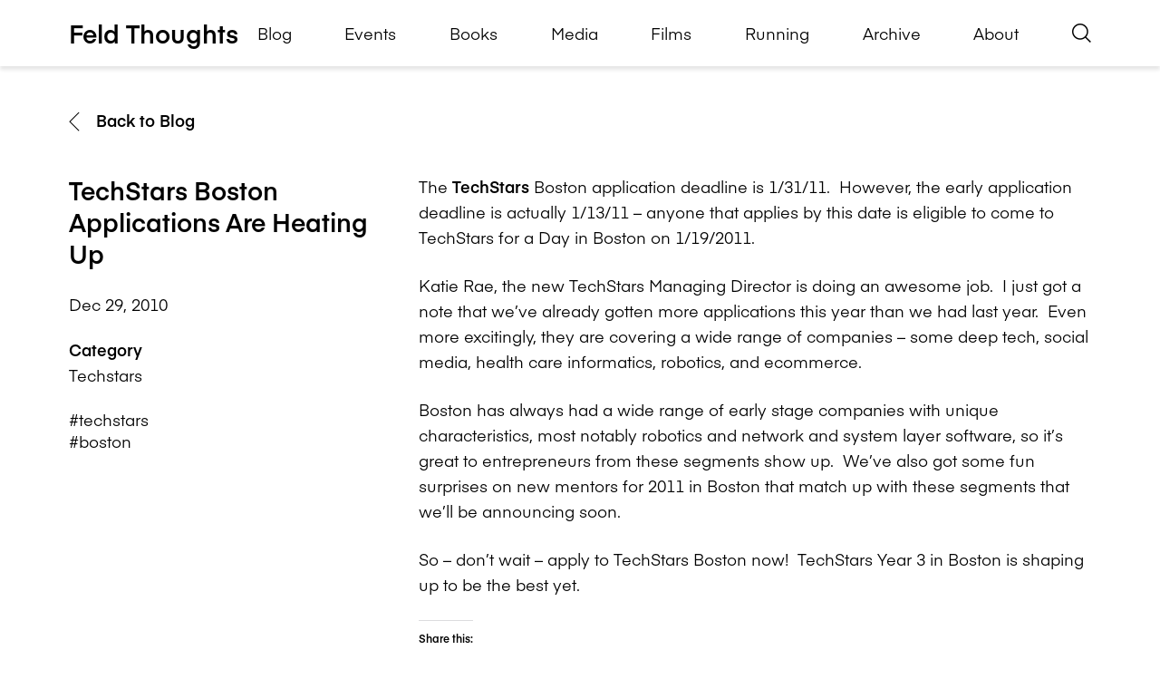

--- FILE ---
content_type: text/html; charset=UTF-8
request_url: https://feld.com/archives/2010/12/techstars-boston-applications-are-heating-up/
body_size: 15163
content:
<!DOCTYPE html><html lang="en-US"><head> <script>
var gform;gform||(document.addEventListener("gform_main_scripts_loaded",function(){gform.scriptsLoaded=!0}),document.addEventListener("gform/theme/scripts_loaded",function(){gform.themeScriptsLoaded=!0}),window.addEventListener("DOMContentLoaded",function(){gform.domLoaded=!0}),gform={domLoaded:!1,scriptsLoaded:!1,themeScriptsLoaded:!1,isFormEditor:()=>"function"==typeof InitializeEditor,callIfLoaded:function(o){return!(!gform.domLoaded||!gform.scriptsLoaded||!gform.themeScriptsLoaded&&!gform.isFormEditor()||(gform.isFormEditor()&&console.warn("The use of gform.initializeOnLoaded() is deprecated in the form editor context and will be removed in Gravity Forms 3.1."),o(),0))},initializeOnLoaded:function(o){gform.callIfLoaded(o)||(document.addEventListener("gform_main_scripts_loaded",()=>{gform.scriptsLoaded=!0,gform.callIfLoaded(o)}),document.addEventListener("gform/theme/scripts_loaded",()=>{gform.themeScriptsLoaded=!0,gform.callIfLoaded(o)}),window.addEventListener("DOMContentLoaded",()=>{gform.domLoaded=!0,gform.callIfLoaded(o)}))},hooks:{action:{},filter:{}},addAction:function(o,r,e,t){gform.addHook("action",o,r,e,t)},addFilter:function(o,r,e,t){gform.addHook("filter",o,r,e,t)},doAction:function(o){gform.doHook("action",o,arguments)},applyFilters:function(o){return gform.doHook("filter",o,arguments)},removeAction:function(o,r){gform.removeHook("action",o,r)},removeFilter:function(o,r,e){gform.removeHook("filter",o,r,e)},addHook:function(o,r,e,t,n){null==gform.hooks[o][r]&&(gform.hooks[o][r]=[]);var d=gform.hooks[o][r];null==n&&(n=r+"_"+d.length),gform.hooks[o][r].push({tag:n,callable:e,priority:t=null==t?10:t})},doHook:function(r,o,e){var t;if(e=Array.prototype.slice.call(e,1),null!=gform.hooks[r][o]&&((o=gform.hooks[r][o]).sort(function(o,r){return o.priority-r.priority}),o.forEach(function(o){"function"!=typeof(t=o.callable)&&(t=window[t]),"action"==r?t.apply(null,e):e[0]=t.apply(null,e)})),"filter"==r)return e[0]},removeHook:function(o,r,t,n){var e;null!=gform.hooks[o][r]&&(e=(e=gform.hooks[o][r]).filter(function(o,r,e){return!!(null!=n&&n!=o.tag||null!=t&&t!=o.priority)}),gform.hooks[o][r]=e)}});
</script>
<meta charset="UTF-8" /><meta name="viewport" content="width=device-width" /><meta name="theme-color" content="#999999" /><meta name='robots' content='index, follow, max-image-preview:large, max-snippet:-1, max-video-preview:-1' /><meta name="google-site-verification" content="oFVr-PAEecZa_2pxBqO8jlKEi5RaavDS0Nk3Ke9jXzg" /><title>TechStars Boston Applications Are Heating Up - Feld Thoughts</title><link rel="canonical" href="https://feld.com/archives/2010/12/techstars-boston-applications-are-heating-up/" /><meta property="og:locale" content="en_US" /><meta property="og:type" content="article" /><meta property="og:title" content="TechStars Boston Applications Are Heating Up" /><meta property="og:description" content="The TechStars Boston application deadline is 1/31/11.  However, the early application deadline is actually 1/13/11 &#8211; anyone that applies by this date is eligible to come to TechStars for a [&hellip;]" /><meta property="og:url" content="https://feld.com/archives/2010/12/techstars-boston-applications-are-heating-up/" /><meta property="og:site_name" content="Feld Thoughts" /><meta property="article:published_time" content="2010-12-29T21:49:53+00:00" /><meta property="article:modified_time" content="2023-01-03T16:23:42+00:00" /><meta name="author" content="Brad Feld" /><meta name="twitter:card" content="summary_large_image" /><meta name="twitter:creator" content="@bfeld" /><meta name="twitter:site" content="@bfeld" /><meta name="twitter:label1" content="Written by" /><meta name="twitter:data1" content="Brad Feld" /><meta name="twitter:label2" content="Est. reading time" /><meta name="twitter:data2" content="1 minute" /><style media="all">.has-text-align-justify{text-align:justify}:root{--wp--preset--aspect-ratio--square:1;--wp--preset--aspect-ratio--4-3:4/3;--wp--preset--aspect-ratio--3-4:3/4;--wp--preset--aspect-ratio--3-2:3/2;--wp--preset--aspect-ratio--2-3:2/3;--wp--preset--aspect-ratio--16-9:16/9;--wp--preset--aspect-ratio--9-16:9/16;--wp--preset--color--black:#000;--wp--preset--color--cyan-bluish-gray:#abb8c3;--wp--preset--color--white:#fff;--wp--preset--color--pale-pink:#f78da7;--wp--preset--color--vivid-red:#cf2e2e;--wp--preset--color--luminous-vivid-orange:#ff6900;--wp--preset--color--luminous-vivid-amber:#fcb900;--wp--preset--color--light-green-cyan:#7bdcb5;--wp--preset--color--vivid-green-cyan:#00d084;--wp--preset--color--pale-cyan-blue:#8ed1fc;--wp--preset--color--vivid-cyan-blue:#0693e3;--wp--preset--color--vivid-purple:#9b51e0;--wp--preset--gradient--vivid-cyan-blue-to-vivid-purple:linear-gradient(135deg,#0693e3 0%,#9b51e0 100%);--wp--preset--gradient--light-green-cyan-to-vivid-green-cyan:linear-gradient(135deg,#7adcb4 0%,#00d082 100%);--wp--preset--gradient--luminous-vivid-amber-to-luminous-vivid-orange:linear-gradient(135deg,#fcb900 0%,#ff6900 100%);--wp--preset--gradient--luminous-vivid-orange-to-vivid-red:linear-gradient(135deg,#ff6900 0%,#cf2e2e 100%);--wp--preset--gradient--very-light-gray-to-cyan-bluish-gray:linear-gradient(135deg,#eee 0%,#a9b8c3 100%);--wp--preset--gradient--cool-to-warm-spectrum:linear-gradient(135deg,#4aeadc 0%,#9778d1 20%,#cf2aba 40%,#ee2c82 60%,#fb6962 80%,#fef84c 100%);--wp--preset--gradient--blush-light-purple:linear-gradient(135deg,#ffceec 0%,#9896f0 100%);--wp--preset--gradient--blush-bordeaux:linear-gradient(135deg,#fecda5 0%,#fe2d2d 50%,#6b003e 100%);--wp--preset--gradient--luminous-dusk:linear-gradient(135deg,#ffcb70 0%,#c751c0 50%,#4158d0 100%);--wp--preset--gradient--pale-ocean:linear-gradient(135deg,#fff5cb 0%,#b6e3d4 50%,#33a7b5 100%);--wp--preset--gradient--electric-grass:linear-gradient(135deg,#caf880 0%,#71ce7e 100%);--wp--preset--gradient--midnight:linear-gradient(135deg,#020381 0%,#2874fc 100%);--wp--preset--font-size--small:13px;--wp--preset--font-size--medium:20px;--wp--preset--font-size--large:36px;--wp--preset--font-size--x-large:42px;--wp--preset--font-family--albert-sans:'Albert Sans',sans-serif;--wp--preset--font-family--alegreya:Alegreya,serif;--wp--preset--font-family--arvo:Arvo,serif;--wp--preset--font-family--bodoni-moda:'Bodoni Moda',serif;--wp--preset--font-family--bricolage-grotesque:'Bricolage Grotesque',sans-serif;--wp--preset--font-family--cabin:Cabin,sans-serif;--wp--preset--font-family--chivo:Chivo,sans-serif;--wp--preset--font-family--commissioner:Commissioner,sans-serif;--wp--preset--font-family--cormorant:Cormorant,serif;--wp--preset--font-family--courier-prime:'Courier Prime',monospace;--wp--preset--font-family--crimson-pro:'Crimson Pro',serif;--wp--preset--font-family--dm-mono:'DM Mono',monospace;--wp--preset--font-family--dm-sans:'DM Sans',sans-serif;--wp--preset--font-family--dm-serif-display:'DM Serif Display',serif;--wp--preset--font-family--domine:Domine,serif;--wp--preset--font-family--eb-garamond:'EB Garamond',serif;--wp--preset--font-family--epilogue:Epilogue,sans-serif;--wp--preset--font-family--fahkwang:Fahkwang,sans-serif;--wp--preset--font-family--figtree:Figtree,sans-serif;--wp--preset--font-family--fira-sans:'Fira Sans',sans-serif;--wp--preset--font-family--fjalla-one:'Fjalla One',sans-serif;--wp--preset--font-family--fraunces:Fraunces,serif;--wp--preset--font-family--gabarito:Gabarito,system-ui;--wp--preset--font-family--ibm-plex-mono:'IBM Plex Mono',monospace;--wp--preset--font-family--ibm-plex-sans:'IBM Plex Sans',sans-serif;--wp--preset--font-family--ibarra-real-nova:'Ibarra Real Nova',serif;--wp--preset--font-family--instrument-serif:'Instrument Serif',serif;--wp--preset--font-family--inter:Inter,sans-serif;--wp--preset--font-family--josefin-sans:'Josefin Sans',sans-serif;--wp--preset--font-family--jost:Jost,sans-serif;--wp--preset--font-family--libre-baskerville:'Libre Baskerville',serif;--wp--preset--font-family--libre-franklin:'Libre Franklin',sans-serif;--wp--preset--font-family--literata:Literata,serif;--wp--preset--font-family--lora:Lora,serif;--wp--preset--font-family--merriweather:Merriweather,serif;--wp--preset--font-family--montserrat:Montserrat,sans-serif;--wp--preset--font-family--newsreader:Newsreader,serif;--wp--preset--font-family--noto-sans-mono:'Noto Sans Mono',sans-serif;--wp--preset--font-family--nunito:Nunito,sans-serif;--wp--preset--font-family--open-sans:'Open Sans',sans-serif;--wp--preset--font-family--overpass:Overpass,sans-serif;--wp--preset--font-family--pt-serif:'PT Serif',serif;--wp--preset--font-family--petrona:Petrona,serif;--wp--preset--font-family--piazzolla:Piazzolla,serif;--wp--preset--font-family--playfair-display:'Playfair Display',serif;--wp--preset--font-family--plus-jakarta-sans:'Plus Jakarta Sans',sans-serif;--wp--preset--font-family--poppins:Poppins,sans-serif;--wp--preset--font-family--raleway:Raleway,sans-serif;--wp--preset--font-family--roboto:Roboto,sans-serif;--wp--preset--font-family--roboto-slab:'Roboto Slab',serif;--wp--preset--font-family--rubik:Rubik,sans-serif;--wp--preset--font-family--rufina:Rufina,serif;--wp--preset--font-family--sora:Sora,sans-serif;--wp--preset--font-family--source-sans-3:'Source Sans 3',sans-serif;--wp--preset--font-family--source-serif-4:'Source Serif 4',serif;--wp--preset--font-family--space-mono:'Space Mono',monospace;--wp--preset--font-family--syne:Syne,sans-serif;--wp--preset--font-family--texturina:Texturina,serif;--wp--preset--font-family--urbanist:Urbanist,sans-serif;--wp--preset--font-family--work-sans:'Work Sans',sans-serif;--wp--preset--spacing--20:.44rem;--wp--preset--spacing--30:.67rem;--wp--preset--spacing--40:1rem;--wp--preset--spacing--50:1.5rem;--wp--preset--spacing--60:2.25rem;--wp--preset--spacing--70:3.38rem;--wp--preset--spacing--80:5.06rem;--wp--preset--shadow--natural:6px 6px 9px rgba(0,0,0,.2);--wp--preset--shadow--deep:12px 12px 50px rgba(0,0,0,.4);--wp--preset--shadow--sharp:6px 6px 0px rgba(0,0,0,.2);--wp--preset--shadow--outlined:6px 6px 0px -3px #fff,6px 6px #000;--wp--preset--shadow--crisp:6px 6px 0px #000}:where(.is-layout-flex){gap:.5em}:where(.is-layout-grid){gap:.5em}body .is-layout-flex{display:flex}.is-layout-flex{flex-wrap:wrap;align-items:center}.is-layout-flex>:is(*,div){margin:0}body .is-layout-grid{display:grid}.is-layout-grid>:is(*,div){margin:0}:where(.wp-block-columns.is-layout-flex){gap:2em}:where(.wp-block-columns.is-layout-grid){gap:2em}:where(.wp-block-post-template.is-layout-flex){gap:1.25em}:where(.wp-block-post-template.is-layout-grid){gap:1.25em}.has-black-color{color:var(--wp--preset--color--black) !important}.has-cyan-bluish-gray-color{color:var(--wp--preset--color--cyan-bluish-gray) !important}.has-white-color{color:var(--wp--preset--color--white) !important}.has-pale-pink-color{color:var(--wp--preset--color--pale-pink) !important}.has-vivid-red-color{color:var(--wp--preset--color--vivid-red) !important}.has-luminous-vivid-orange-color{color:var(--wp--preset--color--luminous-vivid-orange) !important}.has-luminous-vivid-amber-color{color:var(--wp--preset--color--luminous-vivid-amber) !important}.has-light-green-cyan-color{color:var(--wp--preset--color--light-green-cyan) !important}.has-vivid-green-cyan-color{color:var(--wp--preset--color--vivid-green-cyan) !important}.has-pale-cyan-blue-color{color:var(--wp--preset--color--pale-cyan-blue) !important}.has-vivid-cyan-blue-color{color:var(--wp--preset--color--vivid-cyan-blue) !important}.has-vivid-purple-color{color:var(--wp--preset--color--vivid-purple) !important}.has-black-background-color{background-color:var(--wp--preset--color--black) !important}.has-cyan-bluish-gray-background-color{background-color:var(--wp--preset--color--cyan-bluish-gray) !important}.has-white-background-color{background-color:var(--wp--preset--color--white) !important}.has-pale-pink-background-color{background-color:var(--wp--preset--color--pale-pink) !important}.has-vivid-red-background-color{background-color:var(--wp--preset--color--vivid-red) !important}.has-luminous-vivid-orange-background-color{background-color:var(--wp--preset--color--luminous-vivid-orange) !important}.has-luminous-vivid-amber-background-color{background-color:var(--wp--preset--color--luminous-vivid-amber) !important}.has-light-green-cyan-background-color{background-color:var(--wp--preset--color--light-green-cyan) !important}.has-vivid-green-cyan-background-color{background-color:var(--wp--preset--color--vivid-green-cyan) !important}.has-pale-cyan-blue-background-color{background-color:var(--wp--preset--color--pale-cyan-blue) !important}.has-vivid-cyan-blue-background-color{background-color:var(--wp--preset--color--vivid-cyan-blue) !important}.has-vivid-purple-background-color{background-color:var(--wp--preset--color--vivid-purple) !important}.has-black-border-color{border-color:var(--wp--preset--color--black) !important}.has-cyan-bluish-gray-border-color{border-color:var(--wp--preset--color--cyan-bluish-gray) !important}.has-white-border-color{border-color:var(--wp--preset--color--white) !important}.has-pale-pink-border-color{border-color:var(--wp--preset--color--pale-pink) !important}.has-vivid-red-border-color{border-color:var(--wp--preset--color--vivid-red) !important}.has-luminous-vivid-orange-border-color{border-color:var(--wp--preset--color--luminous-vivid-orange) !important}.has-luminous-vivid-amber-border-color{border-color:var(--wp--preset--color--luminous-vivid-amber) !important}.has-light-green-cyan-border-color{border-color:var(--wp--preset--color--light-green-cyan) !important}.has-vivid-green-cyan-border-color{border-color:var(--wp--preset--color--vivid-green-cyan) !important}.has-pale-cyan-blue-border-color{border-color:var(--wp--preset--color--pale-cyan-blue) !important}.has-vivid-cyan-blue-border-color{border-color:var(--wp--preset--color--vivid-cyan-blue) !important}.has-vivid-purple-border-color{border-color:var(--wp--preset--color--vivid-purple) !important}.has-vivid-cyan-blue-to-vivid-purple-gradient-background{background:var(--wp--preset--gradient--vivid-cyan-blue-to-vivid-purple) !important}.has-light-green-cyan-to-vivid-green-cyan-gradient-background{background:var(--wp--preset--gradient--light-green-cyan-to-vivid-green-cyan) !important}.has-luminous-vivid-amber-to-luminous-vivid-orange-gradient-background{background:var(--wp--preset--gradient--luminous-vivid-amber-to-luminous-vivid-orange) !important}.has-luminous-vivid-orange-to-vivid-red-gradient-background{background:var(--wp--preset--gradient--luminous-vivid-orange-to-vivid-red) !important}.has-very-light-gray-to-cyan-bluish-gray-gradient-background{background:var(--wp--preset--gradient--very-light-gray-to-cyan-bluish-gray) !important}.has-cool-to-warm-spectrum-gradient-background{background:var(--wp--preset--gradient--cool-to-warm-spectrum) !important}.has-blush-light-purple-gradient-background{background:var(--wp--preset--gradient--blush-light-purple) !important}.has-blush-bordeaux-gradient-background{background:var(--wp--preset--gradient--blush-bordeaux) !important}.has-luminous-dusk-gradient-background{background:var(--wp--preset--gradient--luminous-dusk) !important}.has-pale-ocean-gradient-background{background:var(--wp--preset--gradient--pale-ocean) !important}.has-electric-grass-gradient-background{background:var(--wp--preset--gradient--electric-grass) !important}.has-midnight-gradient-background{background:var(--wp--preset--gradient--midnight) !important}.has-small-font-size{font-size:var(--wp--preset--font-size--small) !important}.has-medium-font-size{font-size:var(--wp--preset--font-size--medium) !important}.has-large-font-size{font-size:var(--wp--preset--font-size--large) !important}.has-x-large-font-size{font-size:var(--wp--preset--font-size--x-large) !important}.has-albert-sans-font-family{font-family:var(--wp--preset--font-family--albert-sans) !important}.has-alegreya-font-family{font-family:var(--wp--preset--font-family--alegreya) !important}.has-arvo-font-family{font-family:var(--wp--preset--font-family--arvo) !important}.has-bodoni-moda-font-family{font-family:var(--wp--preset--font-family--bodoni-moda) !important}.has-bricolage-grotesque-font-family{font-family:var(--wp--preset--font-family--bricolage-grotesque) !important}.has-cabin-font-family{font-family:var(--wp--preset--font-family--cabin) !important}.has-chivo-font-family{font-family:var(--wp--preset--font-family--chivo) !important}.has-commissioner-font-family{font-family:var(--wp--preset--font-family--commissioner) !important}.has-cormorant-font-family{font-family:var(--wp--preset--font-family--cormorant) !important}.has-courier-prime-font-family{font-family:var(--wp--preset--font-family--courier-prime) !important}.has-crimson-pro-font-family{font-family:var(--wp--preset--font-family--crimson-pro) !important}.has-dm-mono-font-family{font-family:var(--wp--preset--font-family--dm-mono) !important}.has-dm-sans-font-family{font-family:var(--wp--preset--font-family--dm-sans) !important}.has-dm-serif-display-font-family{font-family:var(--wp--preset--font-family--dm-serif-display) !important}.has-domine-font-family{font-family:var(--wp--preset--font-family--domine) !important}.has-eb-garamond-font-family{font-family:var(--wp--preset--font-family--eb-garamond) !important}.has-epilogue-font-family{font-family:var(--wp--preset--font-family--epilogue) !important}.has-fahkwang-font-family{font-family:var(--wp--preset--font-family--fahkwang) !important}.has-figtree-font-family{font-family:var(--wp--preset--font-family--figtree) !important}.has-fira-sans-font-family{font-family:var(--wp--preset--font-family--fira-sans) !important}.has-fjalla-one-font-family{font-family:var(--wp--preset--font-family--fjalla-one) !important}.has-fraunces-font-family{font-family:var(--wp--preset--font-family--fraunces) !important}.has-gabarito-font-family{font-family:var(--wp--preset--font-family--gabarito) !important}.has-ibm-plex-mono-font-family{font-family:var(--wp--preset--font-family--ibm-plex-mono) !important}.has-ibm-plex-sans-font-family{font-family:var(--wp--preset--font-family--ibm-plex-sans) !important}.has-ibarra-real-nova-font-family{font-family:var(--wp--preset--font-family--ibarra-real-nova) !important}.has-instrument-serif-font-family{font-family:var(--wp--preset--font-family--instrument-serif) !important}.has-inter-font-family{font-family:var(--wp--preset--font-family--inter) !important}.has-josefin-sans-font-family{font-family:var(--wp--preset--font-family--josefin-sans) !important}.has-jost-font-family{font-family:var(--wp--preset--font-family--jost) !important}.has-libre-baskerville-font-family{font-family:var(--wp--preset--font-family--libre-baskerville) !important}.has-libre-franklin-font-family{font-family:var(--wp--preset--font-family--libre-franklin) !important}.has-literata-font-family{font-family:var(--wp--preset--font-family--literata) !important}.has-lora-font-family{font-family:var(--wp--preset--font-family--lora) !important}.has-merriweather-font-family{font-family:var(--wp--preset--font-family--merriweather) !important}.has-montserrat-font-family{font-family:var(--wp--preset--font-family--montserrat) !important}.has-newsreader-font-family{font-family:var(--wp--preset--font-family--newsreader) !important}.has-noto-sans-mono-font-family{font-family:var(--wp--preset--font-family--noto-sans-mono) !important}.has-nunito-font-family{font-family:var(--wp--preset--font-family--nunito) !important}.has-open-sans-font-family{font-family:var(--wp--preset--font-family--open-sans) !important}.has-overpass-font-family{font-family:var(--wp--preset--font-family--overpass) !important}.has-pt-serif-font-family{font-family:var(--wp--preset--font-family--pt-serif) !important}.has-petrona-font-family{font-family:var(--wp--preset--font-family--petrona) !important}.has-piazzolla-font-family{font-family:var(--wp--preset--font-family--piazzolla) !important}.has-playfair-display-font-family{font-family:var(--wp--preset--font-family--playfair-display) !important}.has-plus-jakarta-sans-font-family{font-family:var(--wp--preset--font-family--plus-jakarta-sans) !important}.has-poppins-font-family{font-family:var(--wp--preset--font-family--poppins) !important}.has-raleway-font-family{font-family:var(--wp--preset--font-family--raleway) !important}.has-roboto-font-family{font-family:var(--wp--preset--font-family--roboto) !important}.has-roboto-slab-font-family{font-family:var(--wp--preset--font-family--roboto-slab) !important}.has-rubik-font-family{font-family:var(--wp--preset--font-family--rubik) !important}.has-rufina-font-family{font-family:var(--wp--preset--font-family--rufina) !important}.has-sora-font-family{font-family:var(--wp--preset--font-family--sora) !important}.has-source-sans-3-font-family{font-family:var(--wp--preset--font-family--source-sans-3) !important}.has-source-serif-4-font-family{font-family:var(--wp--preset--font-family--source-serif-4) !important}.has-space-mono-font-family{font-family:var(--wp--preset--font-family--space-mono) !important}.has-syne-font-family{font-family:var(--wp--preset--font-family--syne) !important}.has-texturina-font-family{font-family:var(--wp--preset--font-family--texturina) !important}.has-urbanist-font-family{font-family:var(--wp--preset--font-family--urbanist) !important}.has-work-sans-font-family{font-family:var(--wp--preset--font-family--work-sans) !important}img:is([sizes=auto i],[sizes^="auto," i]){contain-intrinsic-size:3000px 1500px}
/*! This file is auto-generated */
.wp-block-button__link{color:#fff;background-color:#32373c;border-radius:9999px;box-shadow:none;text-decoration:none;padding:calc(.667em + 2px) calc(1.333em + 2px);font-size:1.125em}.wp-block-file__button{background:#32373c;color:#fff;text-decoration:none}:root{--font-headings:unset;--font-base:unset;--font-headings-default:-apple-system,BlinkMacSystemFont,"Segoe UI",Roboto,Oxygen-Sans,Ubuntu,Cantarell,"Helvetica Neue",sans-serif;--font-base-default:-apple-system,BlinkMacSystemFont,"Segoe UI",Roboto,Oxygen-Sans,Ubuntu,Cantarell,"Helvetica Neue",sans-serif}img#wpstats{display:none}</style><script type="application/ld+json" class="yoast-schema-graph">{"@context":"https://schema.org","@graph":[{"@type":"Article","@id":"https://feld.com/archives/2010/12/techstars-boston-applications-are-heating-up/#article","isPartOf":{"@id":"https://feld.com/archives/2010/12/techstars-boston-applications-are-heating-up/"},"author":{"name":"Brad Feld","@id":"https://feld.com/#/schema/person/1e80ecd3489eaba22f768e5665c4156b"},"headline":"TechStars Boston Applications Are Heating Up","datePublished":"2010-12-29T21:49:53+00:00","dateModified":"2023-01-03T16:23:42+00:00","mainEntityOfPage":{"@id":"https://feld.com/archives/2010/12/techstars-boston-applications-are-heating-up/"},"wordCount":174,"commentCount":0,"publisher":{"@id":"https://feld.com/#/schema/person/1e80ecd3489eaba22f768e5665c4156b"},"keywords":["techstars","boston"],"articleSection":["Techstars"],"inLanguage":"en-US","potentialAction":[{"@type":"CommentAction","name":"Comment","target":["https://feld.com/archives/2010/12/techstars-boston-applications-are-heating-up/#respond"]}]},{"@type":"WebPage","@id":"https://feld.com/archives/2010/12/techstars-boston-applications-are-heating-up/","url":"https://feld.com/archives/2010/12/techstars-boston-applications-are-heating-up/","name":"TechStars Boston Applications Are Heating Up - Feld Thoughts","isPartOf":{"@id":"https://feld.com/#website"},"datePublished":"2010-12-29T21:49:53+00:00","dateModified":"2023-01-03T16:23:42+00:00","breadcrumb":{"@id":"https://feld.com/archives/2010/12/techstars-boston-applications-are-heating-up/#breadcrumb"},"inLanguage":"en-US","potentialAction":[{"@type":"ReadAction","target":["https://feld.com/archives/2010/12/techstars-boston-applications-are-heating-up/"]}]},{"@type":"BreadcrumbList","@id":"https://feld.com/archives/2010/12/techstars-boston-applications-are-heating-up/#breadcrumb","itemListElement":[{"@type":"ListItem","position":1,"name":"Home","item":"https://feld.com/"},{"@type":"ListItem","position":2,"name":"Blog","item":"https://feld.com/blog/"},{"@type":"ListItem","position":3,"name":"TechStars Boston Applications Are Heating Up"}]},{"@type":"WebSite","@id":"https://feld.com/#website","url":"https://feld.com/","name":"Feld Thoughts","description":"","publisher":{"@id":"https://feld.com/#/schema/person/1e80ecd3489eaba22f768e5665c4156b"},"potentialAction":[{"@type":"SearchAction","target":{"@type":"EntryPoint","urlTemplate":"https://feld.com/?s={search_term_string}"},"query-input":{"@type":"PropertyValueSpecification","valueRequired":true,"valueName":"search_term_string"}}],"inLanguage":"en-US"},{"@type":["Person","Organization"],"@id":"https://feld.com/#/schema/person/1e80ecd3489eaba22f768e5665c4156b","name":"Brad Feld","image":{"@type":"ImageObject","inLanguage":"en-US","@id":"https://feld.com/#/schema/person/image/","url":"https://feld.com/wp-content/uploads/2025/04/Foundry-Group_0045-681x1024.jpg","contentUrl":"https://feld.com/wp-content/uploads/2025/04/Foundry-Group_0045-681x1024.jpg","width":681,"height":1024,"caption":"Brad Feld"},"logo":{"@id":"https://feld.com/#/schema/person/image/"},"sameAs":["https://feld.com/","https://www.linkedin.com/in/bfeld/","https://x.com/bfeld","https://www.youtube.com/@bradfeld","https://en.wikipedia.org/wiki/Brad_Feld"],"url":"https://feld.com/archives/author/brad-feld/"}]}</script> <link rel='dns-prefetch' href='//stats.wp.com' /><link rel='dns-prefetch' href='//widgets.wp.com' /><link rel='dns-prefetch' href='//s0.wp.com' /><link rel='dns-prefetch' href='//0.gravatar.com' /><link rel='dns-prefetch' href='//1.gravatar.com' /><link rel='dns-prefetch' href='//2.gravatar.com' /><link rel='preconnect' href='//i0.wp.com' /><link rel='preconnect' href='//c0.wp.com' /><link href='https://fonts.gstatic.com' crossorigin='anonymous' rel='preconnect' /><link rel="alternate" title="oEmbed (JSON)" type="application/json+oembed" href="https://feld.com/wp-json/oembed/1.0/embed?url=https%3A%2F%2Ffeld.com%2Farchives%2F2010%2F12%2Ftechstars-boston-applications-are-heating-up%2F" /><link rel="alternate" title="oEmbed (XML)" type="text/xml+oembed" href="https://feld.com/wp-json/oembed/1.0/embed?url=https%3A%2F%2Ffeld.com%2Farchives%2F2010%2F12%2Ftechstars-boston-applications-are-heating-up%2F&#038;format=xml" /><link rel='stylesheet' id='all-css-091636a33d8453fdf2610f22e3f42dc0' href='https://feld.com/_static/??-eJydUttuwyAM/aFRNFVL1YdqnzJxcajLxQiDqvx9SaI9rNqSqS/oGJ+LsbhnYShVSFXWK0RgOUKw0iJXaZgl1ynAoaO3+wYTe4fX85mbQ3PYm671UkNxUjfsusWYpQ5kvAioiyrT72k7DoZiptSJfwy7L48q2dfEucAIBZKB1/Tr68FipbJtkCm3LKLyUNaVZ2W8cs8bFJsmN6izTEaybY4P6PcGP1oxBsyayAs7o55UQSpm6Auff8hye4iY/pvKV1XAKmunBWJye8ovTEYyGVRBBHLEP4rv7M94eT8NH6fzeTgOD9o2FwM=' type='text/css' media='all' /><link rel='stylesheet' id='dashicons-css' href='https://feld.com/wp-includes/css/dashicons.min.css' media='all' /> <script src="https://feld.com/wp-content/themes/feld/inc/admin/js/jquery.min.js" id="jquery-js"></script> <script id="jetpack-mu-wpcom-settings-js-before">var JETPACK_MU_WPCOM_SETTINGS = {"assetsUrl":"https://feld.com/wp-content/mu-plugins/wpcomsh/jetpack_vendor/automattic/jetpack-mu-wpcom/src/build/"};
//# sourceURL=jetpack-mu-wpcom-settings-js-before</script> <link rel="https://api.w.org/" href="https://feld.com/wp-json/" /><link rel="alternate" title="JSON" type="application/json" href="https://feld.com/wp-json/wp/v2/posts/4475" /><meta name="tec-api-version" content="v1"><meta name="tec-api-origin" content="https://feld.com"><link rel="alternate" href="https://feld.com/wp-json/tribe/events/v1/" /><link rel="icon" href="https://i0.wp.com/feld.com/wp-content/uploads/2021/10/favicon-1.png?fit=16%2C16&#038;ssl=1" sizes="32x32" /><link rel="icon" href="https://i0.wp.com/feld.com/wp-content/uploads/2021/10/favicon-1.png?fit=16%2C16&#038;ssl=1" sizes="192x192" /><link rel="apple-touch-icon" href="https://i0.wp.com/feld.com/wp-content/uploads/2021/10/favicon-1.png?fit=16%2C16&#038;ssl=1" /><meta name="msapplication-TileImage" content="https://i0.wp.com/feld.com/wp-content/uploads/2021/10/favicon-1.png?fit=16%2C16&#038;ssl=1" />  <script async src='https://www.googletagmanager.com/gtag/js?id=G-8YL1M97RKP'></script> <script>window.dataLayer = window.dataLayer || [];
			function gtag() { dataLayer.push( arguments ); }
			gtag( 'js', new Date() );
			gtag( 'config', "G-8YL1M97RKP" );</script> </head><body class="wp-singular post-template-default single single-post postid-4475 single-format-standard wp-embed-responsive wp-theme-feld tribe-no-js techstars-boston-applications-are-heating-up"> <a class="skip-link screen-reader-text" href="#primary">Skip to content</a><header class="main-header"><div class="inner"> <a href="https://feld.com"><h1 class="site-title">Feld Thoughts</h1> </a><div class="main-nav-wrapper"><nav class="main-nav"><ul id="menu-main-menu" class="menu"><li id="menu-item-30662" class="menu-item menu-item-type-post_type menu-item-object-page current_page_parent menu-item-30662"><a href="https://feld.com/blog/">Blog</a></li><li id="menu-item-31195" class="menu-item menu-item-type-custom menu-item-object-custom menu-item-31195"><a href="https://feld.com/events/">Events</a></li><li id="menu-item-13116" class="menu-item menu-item-type-post_type menu-item-object-page menu-item-13116"><a href="https://feld.com/books/">Books</a></li><li id="menu-item-19581" class="menu-item menu-item-type-post_type_archive menu-item-object-public-media menu-item-19581"><a href="https://feld.com/archives/media/">Media</a></li><li id="menu-item-20511" class="menu-item menu-item-type-post_type menu-item-object-page menu-item-20511"><a href="https://feld.com/films/">Films</a></li><li id="menu-item-18969" class="menu-item menu-item-type-post_type menu-item-object-page menu-item-18969"><a href="https://feld.com/running/">Running</a></li><li id="menu-item-11174" class="menu-item menu-item-type-post_type menu-item-object-page menu-item-11174"><a href="https://feld.com/archive/">Archive</a></li><li id="menu-item-8917" class="menu-item menu-item-type-post_type menu-item-object-page menu-item-8917"><a href="https://feld.com/about/">About</a></li></ul></nav> <button class="mobile-menu-button" data-menu-toggle> <i class="icon icon-menu"></i> <span class="is-sr-only mobile-menu-button-text">Open Menu</span> </button> <button class="search-button" data-search-toggle> <span class="is-sr-only search-button-text"> Open Search </span> <i class="icon icon-search search-button-icon"></i> </button><form role="search" method="get" class="search-form" action="https://feld.com/"> <label> <span class="screen-reader-text"> Search for: </span> <input type="search" class="search-field"
 placeholder="Search"
 value="" name="s"
 title="Search for:" /> </label> <button type="submit" class="search-submit"> <span class="screen-reader-text"> Search </span> <i class="icon icon-search"></i> </button></form></div></div></header><div class="mobile-main-nav"><form role="search" method="get" class="search-form" action="https://feld.com/"> <label> <span class="screen-reader-text"> Search for: </span> <input type="search" class="search-field"
 placeholder="Search"
 value="" name="s"
 title="Search for:" /> </label> <button type="submit" class="search-submit"> <span class="screen-reader-text"> Search </span> <i class="icon icon-search"></i> </button></form><nav><ul id="menu-main-menu-1" class="menu"><li class="menu-item menu-item-type-post_type menu-item-object-page current_page_parent menu-item-30662"><a href="https://feld.com/blog/">Blog</a></li><li class="menu-item menu-item-type-custom menu-item-object-custom menu-item-31195"><a href="https://feld.com/events/">Events</a></li><li class="menu-item menu-item-type-post_type menu-item-object-page menu-item-13116"><a href="https://feld.com/books/">Books</a></li><li class="menu-item menu-item-type-post_type_archive menu-item-object-public-media menu-item-19581"><a href="https://feld.com/archives/media/">Media</a></li><li class="menu-item menu-item-type-post_type menu-item-object-page menu-item-20511"><a href="https://feld.com/films/">Films</a></li><li class="menu-item menu-item-type-post_type menu-item-object-page menu-item-18969"><a href="https://feld.com/running/">Running</a></li><li class="menu-item menu-item-type-post_type menu-item-object-page menu-item-11174"><a href="https://feld.com/archive/">Archive</a></li><li class="menu-item menu-item-type-post_type menu-item-object-page menu-item-8917"><a href="https://feld.com/about/">About</a></li></ul></nav><ul class="social-links"><li> <a href="https://www.twitter.com/bfeld" target="_blank" rel="noreferrer noopener"> <span class="is-sr-only">Twitter</span> <i class="icon icon-twitter"></i> </a></li><li> <a href="https://www.linkedin.com/in/bfeld" target="_blank" rel="noreferrer noopener"> <span class="is-sr-only">LinkedIn</span> <i class="icon icon-linkedin"></i> </a></li><li> <a href="https://www.youtube.com@bradfeld" target="_blank" rel="noreferrer noopener"> <span class="is-sr-only">Youtube</span> <i class="icon icon-youtube"></i> </a></li></ul></div><main id="primary"><div class="container"> <a class="back-to-blog" href="/archive"> <i class="icon icon-chevron-left"></i> Back to Blog </a></div><div class="partial-post"><div class="container"><div class="columns"><div class="column is-4"><h2 class="title">TechStars Boston Applications Are Heating Up</h2><div class="date"> Dec 29, 2010</div><div class="category"> <strong class="cat-title"> Category </strong> <a href="/archives/category/techstars"> Techstars </a></div><ul class="tags"><li> <a href="/archive/tag/techstars">#techstars</a></li><li> <a href="/archive/tag/boston">#boston</a></li></ul></div><div class="column is-8"><p>The <a href="https://www.techstars.org">TechStars</a> Boston application deadline is 1/31/11.  However, the early application deadline is actually 1/13/11 &#8211; anyone that applies by this date is eligible to come to TechStars for a Day in Boston on 1/19/2011.</p><p>Katie Rae, the new TechStars Managing Director is doing an awesome job.  I just got a note that we&#8217;ve already gotten more applications this year than we had last year.  Even more excitingly, they are covering a wide range of companies &#8211; some deep tech, social media, health care informatics, robotics, and ecommerce.</p><p>Boston has always had a wide range of early stage companies with unique characteristics, most notably robotics and network and system layer software, so it&#8217;s great to entrepreneurs from these segments show up.  We&#8217;ve also got some fun surprises on new mentors for 2011 in Boston that match up with these segments that we&#8217;ll be announcing soon.</p><p>So &#8211; don&#8217;t wait &#8211; apply to TechStars Boston now!  TechStars Year 3 in Boston is shaping up to be the best yet.</p><div class="sharedaddy sd-sharing-enabled"><div class="robots-nocontent sd-block sd-social sd-social-icon-text sd-sharing"><h3 class="sd-title">Share this:</h3><div class="sd-content"><ul><li class="share-facebook"><a rel="nofollow noopener noreferrer"
 data-shared="sharing-facebook-4475"
 class="share-facebook sd-button share-icon"
 href="https://feld.com/archives/2010/12/techstars-boston-applications-are-heating-up/?share=facebook"
 target="_blank"
 aria-labelledby="sharing-facebook-4475"
 > <span id="sharing-facebook-4475" hidden>Share on Facebook (Opens in new window)</span> <span>Facebook</span> </a></li><li class="share-x"><a rel="nofollow noopener noreferrer"
 data-shared="sharing-x-4475"
 class="share-x sd-button share-icon"
 href="https://feld.com/archives/2010/12/techstars-boston-applications-are-heating-up/?share=x"
 target="_blank"
 aria-labelledby="sharing-x-4475"
 > <span id="sharing-x-4475" hidden>Share on X (Opens in new window)</span> <span>X</span> </a></li><li class="share-end"></li></ul></div></div></div><div class='sharedaddy sd-block sd-like jetpack-likes-widget-wrapper jetpack-likes-widget-unloaded' id='like-post-wrapper-243585521-4475-6970ea7f59f04' data-src='https://widgets.wp.com/likes/?ver=15.5-a.3#blog_id=243585521&amp;post_id=4475&amp;origin=feld.com&amp;obj_id=243585521-4475-6970ea7f59f04' data-name='like-post-frame-243585521-4475-6970ea7f59f04' data-title='Like or Reblog'><h3 class="sd-title">Like this:</h3><div class='likes-widget-placeholder post-likes-widget-placeholder' style='height: 55px;'><span class='button'><span>Like</span></span> <span class="loading">Loading...</span></div><span class='sd-text-color'></span><a class='sd-link-color'></a></div><div id="discussion"><div id="disqus_thread"></div></div></div></div></div></div><div class="container"><div class="post-links"><div class="prev-link"><a href="https://feld.com/archives/2010/12/searching-for-vc-term-sheets-prior-to-1990/" rel="prev"><i class="icon icon-chevron-left"></i> Previous Post</a></div><div class="next-link"><a href="https://feld.com/archives/2011/01/the-numbers-reset-to-zero/" rel="next">Next Post <i class="icon icon-chevron-right"></i></a></div></div></div></main><footer class="main-footer"><div class="container"><div class="top"><div class="columns"><div class="column is-4"> <a class="site-title" href="https://feld.com"> Feld Thoughts </a><ul class="social-links"><li> <a href="https://www.twitter.com/bfeld" target="_blank" rel="noreferrer noopener"> <span class="is-sr-only">Twitter</span> <i class="icon icon-twitter"></i> </a></li><li> <a href="https://www.linkedin.com/in/bfeld" target="_blank" rel="noreferrer noopener"> <span class="is-sr-only">LinkedIn</span> <i class="icon icon-linkedin"></i> </a></li><li> <a href="https://www.youtube.com@bradfeld" target="_blank" rel="noreferrer noopener"> <span class="is-sr-only">Youtube</span> <i class="icon icon-youtube"></i> </a></li></ul></div><div class="column is-7 is-offset-1"><div class="newsletter-form"> <script></script> <div class='gf_browser_chrome gform_wrapper gravity-theme gform-theme--no-framework' data-form-theme='gravity-theme' data-form-index='0' id='gform_wrapper_1' ><form method='post' enctype='multipart/form-data' target='gform_ajax_frame_1' id='gform_1'  action='/archives/2010/12/techstars-boston-applications-are-heating-up/' data-formid='1' novalidate> <input type='hidden' class='gforms-pum' value='{"closepopup":false,"closedelay":0,"openpopup":false,"openpopup_id":0}' /><div class='gform-body gform_body'><div id='gform_fields_1' class='gform_fields top_label form_sublabel_below description_below validation_below'><div id="field_1_2" class="gfield gfield--type-honeypot gform_validation_container field_sublabel_below gfield--has-description field_description_below field_validation_below gfield_visibility_visible"  ><label class='gfield_label gform-field-label' for='input_1_2'>Phone</label><div class='ginput_container'><input name='input_2' id='input_1_2' type='text' value='' autocomplete='new-password'/></div><div class='gfield_description' id='gfield_description_1_2'>This field is for validation purposes and should be left unchanged.</div></div><div id="field_1_1" class="gfield gfield--type-email input-type-email field_sublabel_below gfield--no-description field_description_below hidden_label field_validation_below gfield_visibility_visible"  ><label class='gfield_label gform-field-label' for='input_1_1'>Email</label><div class='ginput_container ginput_container_email'> <input name='input_1' id='input_1_1' type='email' value='' class='large'   placeholder='Enter your email here to subscribe to Feld Thoughts'  aria-invalid="false"  /></div></div></div></div><div class='gform-footer gform_footer top_label'> <button type="submit" id="gform_submit_button_1" class="gform_button button" onclick="gform.submission.handleButtonClick(this); this.classList.add('is-loading');" data-submission-type="submit">Subscribe</button> <input type='hidden' name='gform_ajax' value='form_id=1&amp;title=&amp;description=&amp;tabindex=0&amp;theme=gravity-theme&amp;hash=4e8b06777119f36f31395b26319de053' /> <input type='hidden' class='gform_hidden' name='gform_submission_method' data-js='gform_submission_method_1' value='iframe' /> <input type='hidden' class='gform_hidden' name='gform_theme' data-js='gform_theme_1' id='gform_theme_1' value='gravity-theme' /> <input type='hidden' class='gform_hidden' name='gform_style_settings' data-js='gform_style_settings_1' id='gform_style_settings_1' value='' /> <input type='hidden' class='gform_hidden' name='is_submit_1' value='1' /> <input type='hidden' class='gform_hidden' name='gform_submit' value='1' /> <input type='hidden' class='gform_hidden' name='gform_unique_id' value='' /> <input type='hidden' class='gform_hidden' name='state_1' value='WyJbXSIsIjFkNTcyZmJjMDM5MzVkYmE5MTQ3NzU0NjdmN2JhNDk1Il0=' /> <input type='hidden' autocomplete='off' class='gform_hidden' name='gform_target_page_number_1' id='gform_target_page_number_1' value='0' /> <input type='hidden' autocomplete='off' class='gform_hidden' name='gform_source_page_number_1' id='gform_source_page_number_1' value='1' /> <input type='hidden' name='gform_field_values' value='' /></div><p style="display: none !important;" class="akismet-fields-container" data-prefix="ak_"><label>&#916;<textarea name="ak_hp_textarea" cols="45" rows="8" maxlength="100"></textarea></label><input type="hidden" id="ak_js_1" name="ak_js" value="226"/><script>document.getElementById( "ak_js_1" ).setAttribute( "value", ( new Date() ).getTime() );</script></p></form></div> <iframe style='display:none;width:0px;height:0px;' src='about:blank' name='gform_ajax_frame_1' id='gform_ajax_frame_1' title='This iframe contains the logic required to handle Ajax powered Gravity Forms.'></iframe> <script>gform.initializeOnLoaded( function() {gformInitSpinner( 1, 'https://feld.com/wp-content/plugins/gravityforms/images/spinner.svg', true );jQuery('#gform_ajax_frame_1').on('load',function(){var contents = jQuery(this).contents().find('*').html();var is_postback = contents.indexOf('GF_AJAX_POSTBACK') >= 0;if(!is_postback){return;}var form_content = jQuery(this).contents().find('#gform_wrapper_1');var is_confirmation = jQuery(this).contents().find('#gform_confirmation_wrapper_1').length > 0;var is_redirect = contents.indexOf('gformRedirect(){') >= 0;var is_form = form_content.length > 0 && ! is_redirect && ! is_confirmation;var mt = parseInt(jQuery('html').css('margin-top'), 10) + parseInt(jQuery('body').css('margin-top'), 10) + 100;if(is_form){jQuery('#gform_wrapper_1').html(form_content.html());if(form_content.hasClass('gform_validation_error')){jQuery('#gform_wrapper_1').addClass('gform_validation_error');} else {jQuery('#gform_wrapper_1').removeClass('gform_validation_error');}setTimeout( function() { /* delay the scroll by 50 milliseconds to fix a bug in chrome */  }, 50 );if(window['gformInitDatepicker']) {gformInitDatepicker();}if(window['gformInitPriceFields']) {gformInitPriceFields();}var current_page = jQuery('#gform_source_page_number_1').val();gformInitSpinner( 1, 'https://feld.com/wp-content/plugins/gravityforms/images/spinner.svg', true );jQuery(document).trigger('gform_page_loaded', [1, current_page]);window['gf_submitting_1'] = false;}else if(!is_redirect){var confirmation_content = jQuery(this).contents().find('.GF_AJAX_POSTBACK').html();if(!confirmation_content){confirmation_content = contents;}jQuery('#gform_wrapper_1').replaceWith(confirmation_content);jQuery(document).trigger('gform_confirmation_loaded', [1]);window['gf_submitting_1'] = false;wp.a11y.speak(jQuery('#gform_confirmation_message_1').text());}else{jQuery('#gform_1').append(contents);if(window['gformRedirect']) {gformRedirect();}}jQuery(document).trigger("gform_pre_post_render", [{ formId: "1", currentPage: "current_page", abort: function() { this.preventDefault(); } }]);        if (event && event.defaultPrevented) {                return;        }        const gformWrapperDiv = document.getElementById( "gform_wrapper_1" );        if ( gformWrapperDiv ) {            const visibilitySpan = document.createElement( "span" );            visibilitySpan.id = "gform_visibility_test_1";            gformWrapperDiv.insertAdjacentElement( "afterend", visibilitySpan );        }        const visibilityTestDiv = document.getElementById( "gform_visibility_test_1" );        let postRenderFired = false;        function triggerPostRender() {            if ( postRenderFired ) {                return;            }            postRenderFired = true;            gform.core.triggerPostRenderEvents( 1, current_page );            if ( visibilityTestDiv ) {                visibilityTestDiv.parentNode.removeChild( visibilityTestDiv );            }        }        function debounce( func, wait, immediate ) {            var timeout;            return function() {                var context = this, args = arguments;                var later = function() {                    timeout = null;                    if ( !immediate ) func.apply( context, args );                };                var callNow = immediate && !timeout;                clearTimeout( timeout );                timeout = setTimeout( later, wait );                if ( callNow ) func.apply( context, args );            };        }        const debouncedTriggerPostRender = debounce( function() {            triggerPostRender();        }, 200 );        if ( visibilityTestDiv && visibilityTestDiv.offsetParent === null ) {            const observer = new MutationObserver( ( mutations ) => {                mutations.forEach( ( mutation ) => {                    if ( mutation.type === 'attributes' && visibilityTestDiv.offsetParent !== null ) {                        debouncedTriggerPostRender();                        observer.disconnect();                    }                });            });            observer.observe( document.body, {                attributes: true,                childList: false,                subtree: true,                attributeFilter: [ 'style', 'class' ],            });        } else {            triggerPostRender();        }    } );} );</script> <script>gform.initializeOnLoaded( function() { jQuery(document).on('gform_post_render', function(event, formId, currentPage){if(formId == 1) {if(typeof Placeholders != 'undefined'){
                        Placeholders.enable();
                    }} } );jQuery(document).on('gform_post_conditional_logic', function(event, formId, fields, isInit){} ) } );</script> <script>gform.initializeOnLoaded( function() {jQuery(document).trigger("gform_pre_post_render", [{ formId: "1", currentPage: "1", abort: function() { this.preventDefault(); } }]);        if (event && event.defaultPrevented) {                return;        }        const gformWrapperDiv = document.getElementById( "gform_wrapper_1" );        if ( gformWrapperDiv ) {            const visibilitySpan = document.createElement( "span" );            visibilitySpan.id = "gform_visibility_test_1";            gformWrapperDiv.insertAdjacentElement( "afterend", visibilitySpan );        }        const visibilityTestDiv = document.getElementById( "gform_visibility_test_1" );        let postRenderFired = false;        function triggerPostRender() {            if ( postRenderFired ) {                return;            }            postRenderFired = true;            gform.core.triggerPostRenderEvents( 1, 1 );            if ( visibilityTestDiv ) {                visibilityTestDiv.parentNode.removeChild( visibilityTestDiv );            }        }        function debounce( func, wait, immediate ) {            var timeout;            return function() {                var context = this, args = arguments;                var later = function() {                    timeout = null;                    if ( !immediate ) func.apply( context, args );                };                var callNow = immediate && !timeout;                clearTimeout( timeout );                timeout = setTimeout( later, wait );                if ( callNow ) func.apply( context, args );            };        }        const debouncedTriggerPostRender = debounce( function() {            triggerPostRender();        }, 200 );        if ( visibilityTestDiv && visibilityTestDiv.offsetParent === null ) {            const observer = new MutationObserver( ( mutations ) => {                mutations.forEach( ( mutation ) => {                    if ( mutation.type === 'attributes' && visibilityTestDiv.offsetParent !== null ) {                        debouncedTriggerPostRender();                        observer.disconnect();                    }                });            });            observer.observe( document.body, {                attributes: true,                childList: false,                subtree: true,                attributeFilter: [ 'style', 'class' ],            });        } else {            triggerPostRender();        }    } );</script> </div></div></div></div><div class="bottom"><nav class="footer-nav"><ul id="menu-footer-menu" class="menu"><li id="menu-item-18868" class="menu-item menu-item-type-post_type menu-item-object-page menu-item-18868"><a href="https://feld.com/legal/">Legal</a></li></ul></nav> <span>All rights reserved &copy; 2004–2026 Feld Thoughts</span></div></div></footer>  <script type="speculationrules">{"prefetch":[{"source":"document","where":{"and":[{"href_matches":"/*"},{"not":{"href_matches":["/wp-*.php","/wp-admin/*","/wp-content/uploads/*","/wp-content/*","/wp-content/plugins/*","/wp-content/themes/feld/*","/*\\?(.+)"]}},{"not":{"selector_matches":"a[rel~=\"nofollow\"]"}},{"not":{"selector_matches":".no-prefetch, .no-prefetch a"}}]},"eagerness":"conservative"}]}</script> <meta id="bilmur" property="bilmur:data" content="" data-customproperties="{&quot;woo_active&quot;:&quot;0&quot;,&quot;logged_in&quot;:&quot;0&quot;,&quot;wptheme&quot;:&quot;feld&quot;,&quot;wptheme_is_block&quot;:&quot;0&quot;}" data-provider="wordpress.com" data-service="atomic"  data-site-tz="America/Denver" > <script defer src="https://s0.wp.com/wp-content/js/bilmur.min.js?m=202604"></script> <script>( function ( body ) {
			'use strict';
			body.className = body.className.replace( /\btribe-no-js\b/, 'tribe-js' );
		} )( document.body );</script> <script>var tribe_l10n_datatables = {"aria":{"sort_ascending":": activate to sort column ascending","sort_descending":": activate to sort column descending"},"length_menu":"Show _MENU_ entries","empty_table":"No data available in table","info":"Showing _START_ to _END_ of _TOTAL_ entries","info_empty":"Showing 0 to 0 of 0 entries","info_filtered":"(filtered from _MAX_ total entries)","zero_records":"No matching records found","search":"Search:","all_selected_text":"All items on this page were selected. ","select_all_link":"Select all pages","clear_selection":"Clear Selection.","pagination":{"all":"All","next":"Next","previous":"Previous"},"select":{"rows":{"0":"","_":": Selected %d rows","1":": Selected 1 row"}},"datepicker":{"dayNames":["Sunday","Monday","Tuesday","Wednesday","Thursday","Friday","Saturday"],"dayNamesShort":["Sun","Mon","Tue","Wed","Thu","Fri","Sat"],"dayNamesMin":["S","M","T","W","T","F","S"],"monthNames":["January","February","March","April","May","June","July","August","September","October","November","December"],"monthNamesShort":["January","February","March","April","May","June","July","August","September","October","November","December"],"monthNamesMin":["Jan","Feb","Mar","Apr","May","Jun","Jul","Aug","Sep","Oct","Nov","Dec"],"nextText":"Next","prevText":"Prev","currentText":"Today","closeText":"Done","today":"Today","clear":"Clear"}};</script> <script type="text/javascript">window.WPCOM_sharing_counts = {"https://feld.com/archives/2010/12/techstars-boston-applications-are-heating-up/":4475};</script> <script data-cfasync="false">window.dFlipLocation = 'https://feld.com/wp-content/plugins/3d-flipbook-dflip-lite/assets/';
            window.dFlipWPGlobal = {"text":{"toggleSound":"Turn on\/off Sound","toggleThumbnails":"Toggle Thumbnails","toggleOutline":"Toggle Outline\/Bookmark","previousPage":"Previous Page","nextPage":"Next Page","toggleFullscreen":"Toggle Fullscreen","zoomIn":"Zoom In","zoomOut":"Zoom Out","toggleHelp":"Toggle Help","singlePageMode":"Single Page Mode","doublePageMode":"Double Page Mode","downloadPDFFile":"Download PDF File","gotoFirstPage":"Goto First Page","gotoLastPage":"Goto Last Page","share":"Share","mailSubject":"I wanted you to see this FlipBook","mailBody":"Check out this site {{url}}","loading":"DearFlip: Loading "},"viewerType":"flipbook","moreControls":"download,pageMode,startPage,endPage,sound","hideControls":"","scrollWheel":"false","backgroundColor":"#777","backgroundImage":"","height":"auto","paddingLeft":"20","paddingRight":"20","controlsPosition":"bottom","duration":800,"soundEnable":"true","enableDownload":"true","showSearchControl":"false","showPrintControl":"false","enableAnnotation":false,"enableAnalytics":"false","webgl":"true","hard":"none","maxTextureSize":"1600","rangeChunkSize":"524288","zoomRatio":1.5,"stiffness":3,"pageMode":"0","singlePageMode":"0","pageSize":"0","autoPlay":"false","autoPlayDuration":5000,"autoPlayStart":"false","linkTarget":"2","sharePrefix":"flipbook-"};</script> <script id="disqus_count-js-extra">var countVars = {"disqusShortname":"feldthoughts"};
//# sourceURL=disqus_count-js-extra</script> <script id="disqus_embed-js-extra">var embedVars = {"disqusConfig":{"integration":"wordpress 3.1.4 6.9"},"disqusIdentifier":"4475 https://local.feld.com/?p=4475","disqusShortname":"feldthoughts","disqusTitle":"TechStars Boston Applications Are Heating Up","disqusUrl":"https://feld.com/archives/2010/12/techstars-boston-applications-are-heating-up/","postId":"4475"};
//# sourceURL=disqus_embed-js-extra</script> <script type='text/javascript'  src='https://feld.com/_static/??-eJyVjUkOwjAMRS9EagpiWiCOgjK4JSUTdULF7XEQCAnEgp31/f77UxI6howhQ3Klt4Egn1DglRMSWjoMRo6go/cxgCrWGRgICuEoZM9QM9Bseku47JGgQ+aMpVxh0qNNmT7I1xxTl8JTvMCxoBtl9JCKclbX9vNx1LF8rf3rQK/Q/HAsjeicTSrGszD1Es5mBEmEmarkETbeBhYc/L7drLeredsudncJznpB'></script> <script id="jetpack-stats-js-before">_stq = window._stq || [];
_stq.push([ "view", {"v":"ext","blog":"243585521","post":"4475","tz":"-7","srv":"feld.com","hp":"atomic","ac":"2","amp":"0","j":"1:15.5-a.3"} ]);
_stq.push([ "clickTrackerInit", "243585521", "4475" ]);
//# sourceURL=jetpack-stats-js-before</script> <script src="https://stats.wp.com/e-202604.js" id="jetpack-stats-js" defer data-wp-strategy="defer"></script> <script type='text/javascript'  src='https://feld.com/wp-content/plugins/jetpack/_inc/build/likes/queuehandler.min.js?m=1764003632'></script> <script src="https://feld.com/wp-content/plugins/gutenberg/build/scripts/dom-ready/index.min.js" id="wp-dom-ready-js"></script> <script src="https://feld.com/wp-content/plugins/gutenberg/build/scripts/hooks/index.min.js" id="wp-hooks-js"></script> <script src="https://feld.com/wp-content/plugins/gutenberg/build/scripts/i18n/index.min.js" id="wp-i18n-js"></script> <script id="wp-i18n-js-after">wp.i18n.setLocaleData( { 'text direction\u0004ltr': [ 'ltr' ] } );
//# sourceURL=wp-i18n-js-after</script> <script src="https://feld.com/wp-content/plugins/gutenberg/build/scripts/a11y/index.min.js" id="wp-a11y-js"></script> <script id="gform_gravityforms-js-extra">var gform_i18n = {"datepicker":{"days":{"monday":"Mo","tuesday":"Tu","wednesday":"We","thursday":"Th","friday":"Fr","saturday":"Sa","sunday":"Su"},"months":{"january":"January","february":"February","march":"March","april":"April","may":"May","june":"June","july":"July","august":"August","september":"September","october":"October","november":"November","december":"December"},"firstDay":1,"iconText":"Select date"}};
var gf_legacy_multi = [];
var gform_gravityforms = {"strings":{"invalid_file_extension":"This type of file is not allowed. Must be one of the following:","delete_file":"Delete this file","in_progress":"in progress","file_exceeds_limit":"File exceeds size limit","illegal_extension":"This type of file is not allowed.","max_reached":"Maximum number of files reached","unknown_error":"There was a problem while saving the file on the server","currently_uploading":"Please wait for the uploading to complete","cancel":"Cancel","cancel_upload":"Cancel this upload","cancelled":"Cancelled","error":"Error","message":"Message"},"vars":{"images_url":"https://feld.com/wp-content/plugins/gravityforms/images"}};
var gf_global = {"gf_currency_config":{"name":"U.S. Dollar","symbol_left":"$","symbol_right":"","symbol_padding":"","thousand_separator":",","decimal_separator":".","decimals":2,"code":"USD"},"base_url":"https://feld.com/wp-content/plugins/gravityforms","number_formats":[],"spinnerUrl":"https://feld.com/wp-content/plugins/gravityforms/images/spinner.svg","version_hash":"b742ce19b3878f3bc15c93d070afd556","strings":{"newRowAdded":"New row added.","rowRemoved":"Row removed","formSaved":"The form has been saved.  The content contains the link to return and complete the form."}};
//# sourceURL=gform_gravityforms-js-extra</script> <script type='text/javascript'  src='https://feld.com/_static/??-eJwrL9BNzs8rSc0r0S/IKU3PzCvWTy9KLMssqUzLL8ot1s8CosLS1KJKvazi/Dy93Mw8IEOnnLAuZD4J2gpyEpNTM/JzUlKLivWgNhOpO7G4OLUEbEhKZnGJfmlJZg7MZvtcW0NzM3NLM0tTI0sAdTVdKg=='></script> <script defer='defer' src="https://feld.com/wp-content/plugins/gravityforms/assets/js/dist/vendor-theme.min.js" id="gform_gravityforms_theme_vendors-js"></script> <script id="gform_gravityforms_theme-js-extra">var gform_theme_config = {"common":{"form":{"honeypot":{"version_hash":"b742ce19b3878f3bc15c93d070afd556"},"ajax":{"ajaxurl":"https://feld.com/wp-admin/admin-ajax.php","ajax_submission_nonce":"7becb7e5c0","i18n":{"step_announcement":"Step %1$s of %2$s, %3$s","unknown_error":"There was an unknown error processing your request. Please try again."}}}},"hmr_dev":"","public_path":"https://feld.com/wp-content/plugins/gravityforms/assets/js/dist/","config_nonce":"48632c4916"};
//# sourceURL=gform_gravityforms_theme-js-extra</script> <script type='text/javascript'  defer='defer' src='https://feld.com/wp-content/plugins/gravityforms/assets/js/dist/scripts-theme.min.js?m=1767969529'></script> <script id="sharing-js-js-extra">var sharing_js_options = {"lang":"en","counts":"1","is_stats_active":"1"};
//# sourceURL=sharing-js-js-extra</script> <script src="https://feld.com/wp-content/plugins/jetpack/_inc/build/sharedaddy/sharing.min.js" id="sharing-js-js"></script> <script id="sharing-js-js-after">var windowOpen;
			( function () {
				function matches( el, sel ) {
					return !! (
						el.matches && el.matches( sel ) ||
						el.msMatchesSelector && el.msMatchesSelector( sel )
					);
				}

				document.body.addEventListener( 'click', function ( event ) {
					if ( ! event.target ) {
						return;
					}

					var el;
					if ( matches( event.target, 'a.share-facebook' ) ) {
						el = event.target;
					} else if ( event.target.parentNode && matches( event.target.parentNode, 'a.share-facebook' ) ) {
						el = event.target.parentNode;
					}

					if ( el ) {
						event.preventDefault();

						// If there's another sharing window open, close it.
						if ( typeof windowOpen !== 'undefined' ) {
							windowOpen.close();
						}
						windowOpen = window.open( el.getAttribute( 'href' ), 'wpcomfacebook', 'menubar=1,resizable=1,width=600,height=400' );
						return false;
					}
				} );
			} )();
var windowOpen;
			( function () {
				function matches( el, sel ) {
					return !! (
						el.matches && el.matches( sel ) ||
						el.msMatchesSelector && el.msMatchesSelector( sel )
					);
				}

				document.body.addEventListener( 'click', function ( event ) {
					if ( ! event.target ) {
						return;
					}

					var el;
					if ( matches( event.target, 'a.share-x' ) ) {
						el = event.target;
					} else if ( event.target.parentNode && matches( event.target.parentNode, 'a.share-x' ) ) {
						el = event.target.parentNode;
					}

					if ( el ) {
						event.preventDefault();

						// If there's another sharing window open, close it.
						if ( typeof windowOpen !== 'undefined' ) {
							windowOpen.close();
						}
						windowOpen = window.open( el.getAttribute( 'href' ), 'wpcomx', 'menubar=1,resizable=1,width=600,height=350' );
						return false;
					}
				} );
			} )();
//# sourceURL=sharing-js-js-after</script> <iframe src='https://widgets.wp.com/likes/master.html?ver=20260121#ver=20260121' scrolling='no' id='likes-master' name='likes-master' style='display:none;'></iframe><div id='likes-other-gravatars' role="dialog" aria-hidden="true" tabindex="-1"><div class="likes-text"><span>%d</span></div><ul class="wpl-avatars sd-like-gravatars"></ul></div></body></html>